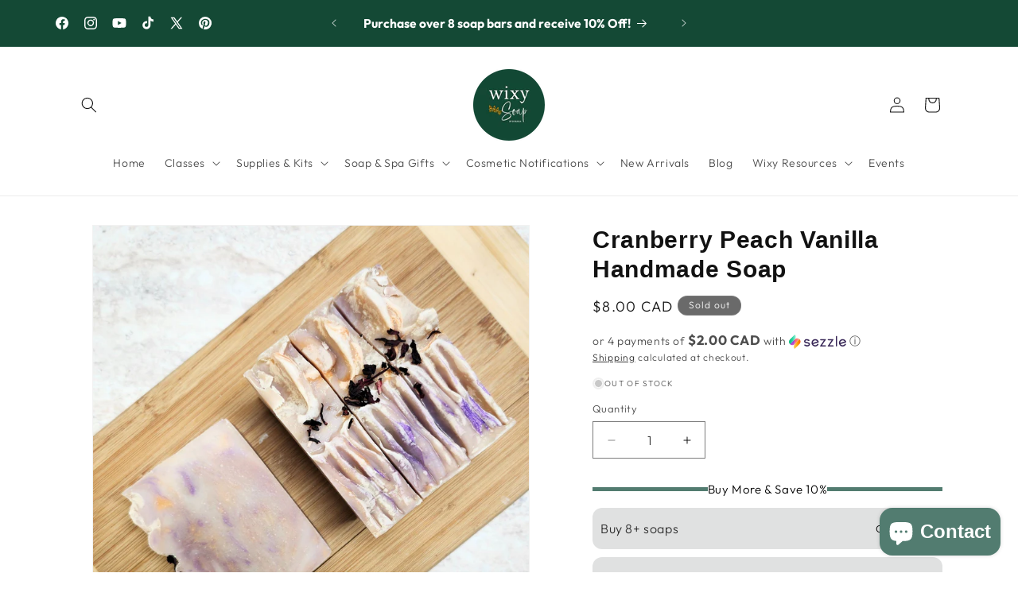

--- FILE ---
content_type: text/javascript; charset=utf-8
request_url: https://www.wixysoap.com/products/cranberry-peach-vanilla-handmade-soap.js
body_size: 1071
content:
{"id":8059636973724,"title":"Cranberry Peach Vanilla Handmade Soap","handle":"cranberry-peach-vanilla-handmade-soap","description":"\u003cp\u003e\u003cspan\u003eCranberry Peach Vanilla\u003c\/span\u003e\u003c\/p\u003e\n\u003cp\u003eExperience a fruity and fragrant delight with our Cranberry Peach Vanilla Handmade Soap. Made with a refreshing blend of cranberry, peach, and vanilla, this soap will leave you feeling clean and invigorated. Indulge in the natural benefits of these ingredients, perfect for all skin types.\u003c\/p\u003e\n\u003cp\u003eINCI: Aqua, Cocos Nucifera (Organic Coconut) Oil, Adeps Suillus, Canola, Glycerin, may contain Butyrospermum Parkii (Shea) Butter, Ricinus Communis (Castor) Seed Oil, Mica,  parfum \u003c\/p\u003e\n\n\u003cp\u003eMin 125g\u003c\/p\u003e \u003cp\u003e\u003cspan\u003eAvailability varies. Call for wholesale quantities. Purchase over 8 bars of one type and receive a \u003cb\u003e10% discount\u003c\/b\u003e.\u003c\/span\u003e\u003c\/p\u003e","published_at":"2024-05-06T23:41:55-06:00","created_at":"2024-05-06T23:41:55-06:00","vendor":"Wixy Soap","type":"Handmade Soap","tags":["for pick up","Handmade","in-stock","retail","Soap","wholesale"],"price":800,"price_min":800,"price_max":800,"available":false,"price_varies":false,"compare_at_price":0,"compare_at_price_min":0,"compare_at_price_max":0,"compare_at_price_varies":false,"variants":[{"id":45691684520092,"title":"Default Title","option1":"Default Title","option2":null,"option3":null,"sku":null,"requires_shipping":true,"taxable":true,"featured_image":null,"available":false,"name":"Cranberry Peach Vanilla Handmade Soap","public_title":null,"options":["Default Title"],"price":800,"weight":120,"compare_at_price":0,"inventory_management":"shopify","barcode":null,"requires_selling_plan":false,"selling_plan_allocations":[]}],"images":["\/\/cdn.shopify.com\/s\/files\/1\/0444\/4504\/0796\/files\/cranberry-peach-vanilla-handmade-soap-648506.jpg?v=1715865433","\/\/cdn.shopify.com\/s\/files\/1\/0444\/4504\/0796\/files\/cranberry-peach-vanilla-handmade-soap-235619.jpg?v=1715796342"],"featured_image":"\/\/cdn.shopify.com\/s\/files\/1\/0444\/4504\/0796\/files\/cranberry-peach-vanilla-handmade-soap-648506.jpg?v=1715865433","options":[{"name":"Title","position":1,"values":["Default Title"]}],"url":"\/products\/cranberry-peach-vanilla-handmade-soap","media":[{"alt":"Cranberry Peach Vanilla Handmade Soap - Wixy Soap - Handmade Soap","id":30840938954908,"position":1,"preview_image":{"aspect_ratio":1.0,"height":2048,"width":2048,"src":"https:\/\/cdn.shopify.com\/s\/files\/1\/0444\/4504\/0796\/files\/cranberry-peach-vanilla-handmade-soap-648506.jpg?v=1715865433"},"aspect_ratio":1.0,"height":2048,"media_type":"image","src":"https:\/\/cdn.shopify.com\/s\/files\/1\/0444\/4504\/0796\/files\/cranberry-peach-vanilla-handmade-soap-648506.jpg?v=1715865433","width":2048},{"alt":"Cranberry Peach Vanilla Handmade Soap - Wixy Soap - Handmade Soap","id":30748783706268,"position":2,"preview_image":{"aspect_ratio":1.0,"height":2048,"width":2048,"src":"https:\/\/cdn.shopify.com\/s\/files\/1\/0444\/4504\/0796\/files\/cranberry-peach-vanilla-handmade-soap-235619.jpg?v=1715796342"},"aspect_ratio":1.0,"height":2048,"media_type":"image","src":"https:\/\/cdn.shopify.com\/s\/files\/1\/0444\/4504\/0796\/files\/cranberry-peach-vanilla-handmade-soap-235619.jpg?v=1715796342","width":2048}],"requires_selling_plan":false,"selling_plan_groups":[]}